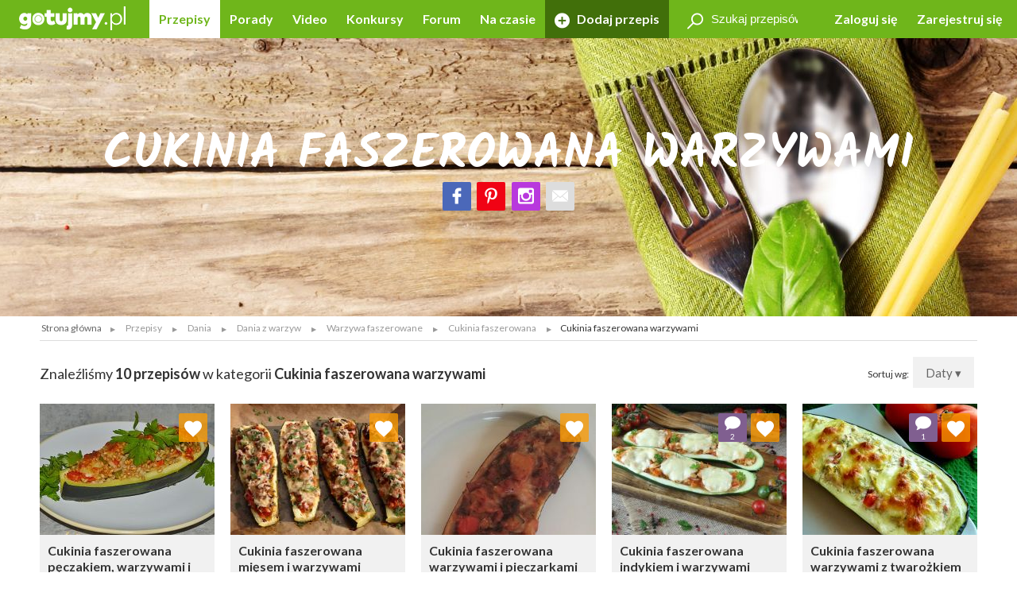

--- FILE ---
content_type: text/html; charset=UTF-8
request_url: https://gotujmy.pl/przepisy-cukinia-faszerowana-warzywami.html
body_size: 13653
content:

<!DOCTYPE html>
<html lang="pl">
<head>
<!-- clear edi-cmp cookies, remove after 2024-09-15 -->
<script>!function(o){var e,c,n;o.cookie.includes("euconsent-v2=accepted")&&(e="euconsent-v2",c="; expires=Thu, 01 Jan 1970 00:00:00 UTC; path=/;",n="; domain="+window.location.hostname,o.cookie=e+"="+c,o.cookie=e+"-cs="+n+c,o.cookie="customvendor-"+e+"="+n+c)}(document);</script>
<!-- InMobi Choice. Consent Manager Tag v3.0 (for TCF 2.2) -->
<script type="text/javascript" async=true>
(function() {
  var host = window.location.hostname;
  var element = document.createElement('script');
  var firstScript = document.getElementsByTagName('script')[0];
  var url = 'https://cmp.inmobi.com'
    .concat('/choice/', 'SZhDAJv8V3Jxp', '/', host, '/choice.js?tag_version=V3');
  var uspTries = 0;
  var uspTriesLimit = 3;
  element.async = true;
  element.type = 'text/javascript';
  element.src = url;

  firstScript.parentNode.insertBefore(element, firstScript);

  function makeStub() {
    var TCF_LOCATOR_NAME = '__tcfapiLocator';
    var queue = [];
    var win = window;
    var cmpFrame;

    function addFrame() {
      var doc = win.document;
      var otherCMP = !!(win.frames[TCF_LOCATOR_NAME]);

      if (!otherCMP) {
        if (doc.body) {
          var iframe = doc.createElement('iframe');

          iframe.style.cssText = 'display:none';
          iframe.name = TCF_LOCATOR_NAME;
          doc.body.appendChild(iframe);
        } else {
          setTimeout(addFrame, 5);
        }
      }
      return !otherCMP;
    }

    function tcfAPIHandler() {
      var gdprApplies;
      var args = arguments;

      if (!args.length) {
        return queue;
      } else if (args[0] === 'setGdprApplies') {
        if (
          args.length > 3 &&
          args[2] === 2 &&
          typeof args[3] === 'boolean'
        ) {
          gdprApplies = args[3];
          if (typeof args[2] === 'function') {
            args[2]('set', true);
          }
        }
      } else if (args[0] === 'ping') {
        var retr = {
          gdprApplies: gdprApplies,
          cmpLoaded: false,
          cmpStatus: 'stub'
        };

        if (typeof args[2] === 'function') {
          args[2](retr);
        }
      } else {
        if(args[0] === 'init' && typeof args[3] === 'object') {
          args[3] = Object.assign(args[3], { tag_version: 'V3' });
        }
        queue.push(args);
      }
    }

    function postMessageEventHandler(event) {
      var msgIsString = typeof event.data === 'string';
      var json = {};

      try {
        if (msgIsString) {
          json = JSON.parse(event.data);
        } else {
          json = event.data;
        }
      } catch (ignore) {}

      var payload = json.__tcfapiCall;

      if (payload) {
        window.__tcfapi(
          payload.command,
          payload.version,
          function(retValue, success) {
            var returnMsg = {
              __tcfapiReturn: {
                returnValue: retValue,
                success: success,
                callId: payload.callId
              }
            };
            if (msgIsString) {
              returnMsg = JSON.stringify(returnMsg);
            }
            if (event && event.source && event.source.postMessage) {
              event.source.postMessage(returnMsg, '*');
            }
          },
          payload.parameter
        );
      }
    }

    while (win) {
      try {
        if (win.frames[TCF_LOCATOR_NAME]) {
          cmpFrame = win;
          break;
        }
      } catch (ignore) {}

      if (win === window.top) {
        break;
      }
      win = win.parent;
    }
    if (!cmpFrame) {
      addFrame();
      win.__tcfapi = tcfAPIHandler;
      win.addEventListener('message', postMessageEventHandler, false);
    }
  };

  makeStub();

  var uspStubFunction = function() {
    var arg = arguments;
    if (typeof window.__uspapi !== uspStubFunction) {
      setTimeout(function() {
        if (typeof window.__uspapi !== 'undefined') {
          window.__uspapi.apply(window.__uspapi, arg);
        }
      }, 500);
    }
  };

  var checkIfUspIsReady = function() {
    uspTries++;
    if (window.__uspapi === uspStubFunction && uspTries < uspTriesLimit) {
      console.warn('USP is not accessible');
    } else {
      clearInterval(uspInterval);
    }
  };

  if (typeof window.__uspapi === 'undefined') {
    window.__uspapi = uspStubFunction;
    var uspInterval = setInterval(checkIfUspIsReady, 6000);
  }
})();
</script>
<!-- End InMobi Choice. Consent Manager Tag v3.0 (for TCF 2.2) -->
<link rel="dns-prefetch" href="https://cdn.12341234.pl"/>
<link rel="dns-prefetch" href="https://edipresse.adocean.pl"/>
<link rel="dns-prefetch" href="https://ghmpl.hit.gemius.pl"/>
<link rel="dns-prefetch" href="https://www.googletagservices.com"/>
<link rel="dns-prefetch" href="https://www.google-analytics.com"/>
<link rel="dns-prefetch" href="https://link.batuu.pl"/>
<link rel="dns-prefetch" href="https://edipresse.hit.gemius.pl"/>
<link rel="dns-prefetch" href="https://ads.12341234.pl"/>
<link rel="dns-prefetch" href="https://alt.adocean.pl"/>
<link rel="dns-prefetch" href="https://ls.hit.gemius.pl"/>
<link rel="dns-prefetch" href="https://partner.googleadservices.com"/>
<meta charset="utf-8"/>
<meta name="viewport" content="width=device-width, initial-scale=1, maximum-scale=1"/>
<title>Cukinia faszerowana warzywami</title>
<meta name="description" content="Marchewką, cebulą, bakłażanem a może papryką? Sprawdź czym nadziać cukinię, by wyszło pyszne danie! Sprawdź przepisy na cukinię faszerowaną warzywami!"/>
<meta name="keywords" content="Przepisy, kulinarne, dieta, sałatki"/>
<script type="text/javascript">

if (typeof document.referrer !== "undefined" && document.referrer.indexOf("facebook.com") != -1) {
    var contentType = '';
    var contentId = 0;

    var matches = null;
    if (matches = window.location.href.match(/.*,przepisy-.*-przepis,(\d+)\.html.*/)) {
        contentType = 'recipe';
    }
    else if (matches = window.location.href.match(/.*,przepisy-.*-ksiazka,(\d+)\.html.*/)) {
        contentType = 'recipeBook';
    }
    else if (matches = window.location.href.match(/.*,artykuly-.*-artykul,(\d+)\.html.*/)) {
        contentType = 'news';
    }
    else if (matches = window.location.href.match(/.*,video-player,(\d+)\.html.*/)) {
        contentType = 'video';
    }
    else if (matches = window.location.href.match(/.*,konkursy-konkurs,(\d+)\.html.*/)) {
        contentType = 'contest';
    }

    if (matches) {
        contentId = matches[1];
    }

    if (contentType != '' && contentId > 0) {
        var cookieDate = new Date();
        cookieDate.setTime(cookieDate.getTime() + (1*60*1000));
        var cookieName = 'content_fb';
        var cookieValue = contentType + ',' + contentId;
        var cookieExpires = "expires="+cookieDate.toUTCString();
        document.cookie = cookieName + "=" + cookieValue + ";" + cookieExpires + ";path=/";

        window.location.replace("/?utm_source=Facebook&utm_medium=Post&utm_campaign="+encodeURIComponent(window.location.href));
    }
}

</script>
<meta property="og:title" content="Cukinia faszerowana warzywami"/> <meta property="og:image" content="https://static.gotujmy.pl/ZDJECIE_KWADRAT_M/gotujmypl-227723.jpg"/>
<meta property="og:site_name" content="Portal Kulinarny Gotujmy.pl - Przepisy kulinarne, Książki kucharskie, Przepisy ze zdjęciami, Porady, Forum, Video"/>
<meta property="fb:admins" content="823188927"/>
<meta property="fb:app_id" content="998140293599715"/>
<link href="/opensearch.xml" rel="search" title="Gotujmy.pl" type="application/opensearchdescription+xml"/>
<link rel="canonical" href="https://gotujmy.pl/przepisy-cukinia-faszerowana-warzywami.html"/>
<meta property="og:url" content="https://gotujmy.pl/przepisy-cukinia-faszerowana-warzywami.html"/>
<meta name="msvalidate.01" content="561B516096C5E20AA6E752DD8C715B82"/>
<!-- TradeDoubler site verification 2866748 -->
<meta name="robots" content="index, follow"/>
<link rel="stylesheet" type="text/css" href="https://fonts.googleapis.com/css?family=Kalam:300,400,700%7CLato:400,700&amp;subset=latin-ext"/>
<link href="/html/generated/libs_7ffe0b8c8ad97093fa946b98405e9c6a.css?v=153" rel="stylesheet" type="text/css"/>
<link href="/html/generated/gotujmy_892b0ce29134c5d77857ef74c66e2df1.css?v=153" rel="stylesheet" type="text/css"/>
<link rel="apple-touch-icon" sizes="57x57" href="/html/gfx/favicons/orange2/apple-touch-icon-57x57.png"/>
<link rel="apple-touch-icon" sizes="60x60" href="/html/gfx/favicons/orange2/apple-touch-icon-60x60.png"/>
<link rel="apple-touch-icon" sizes="72x72" href="/html/gfx/favicons/orange2/apple-touch-icon-72x72.png"/>
<link rel="apple-touch-icon" sizes="76x76" href="/html/gfx/favicons/orange2/apple-touch-icon-76x76.png"/>
<link rel="apple-touch-icon" sizes="114x114" href="/html/gfx/favicons/orange2/apple-touch-icon-114x114.png"/>
<link rel="apple-touch-icon" sizes="120x120" href="/html/gfx/favicons/orange2/apple-touch-icon-120x120.png"/>
<link rel="apple-touch-icon" sizes="144x144" href="/html/gfx/favicons/orange2/apple-touch-icon-144x144.png"/>
<link rel="apple-touch-icon" sizes="152x152" href="/html/gfx/favicons/orange2/apple-touch-icon-152x152.png"/>
<link rel="apple-touch-icon" sizes="180x180" href="/html/gfx/favicons/orange2/apple-touch-icon-180x180.png"/>
<link rel="shortcut icon" href="/html/gfx/favicons/orange2/favicon.ico"/>
<link rel="icon" type="image/png" href="/html/gfx/favicons/orange2/favicon-16x16.png" sizes="16x16"/>
<link rel="icon" type="image/png" href="/html/gfx/favicons/orange2/favicon-32x32.png" sizes="32x32"/>
<link rel="icon" type="image/png" href="/html/gfx/favicons/orange2/favicon-96x96.png" sizes="96x96"/>
<meta name="msapplication-TileColor" content="#6fb61b"/>
<meta name="msapplication-config" content="/html/gfx/favicons/orange2/browserconfig.xml"/>
<!-- HTML5 shim and Respond.js for IE8 support of HTML5 elements and media queries -->
<!--[if lt IE 9]>
    <script src="https://oss.maxcdn.com/html5shiv/3.7.2/html5shiv.min.js"></script>
    <script src="https://oss.maxcdn.com/respond/1.4.2/respond.min.js"></script>
<![endif]-->
<script type="text/javascript">
    var BASE_URL = 'https://gotujmy.pl/';
    var BASE_DOMAIN = 'gotujmy.pl';
    var EDI_SERVICE_ID =  '1024';
</script>
<script>var dataLayer = [{"pageSubCategory":"(not set)","pageType":"Pozosta\u0142e","pageSubType":"(not set)","pageMainValue":"Cukinia faszerowana warzywami","pageCategory":"Cukinia faszerowana warzywami","pageId":18208,"site":"gotujmy.pl"}];</script>
<script type="text/javascript">

var pageDimensions = {
        container : {
            element : null,
            width : 0,
            height : 0,
            top : 0
        },
        contentBody : {
            element : null,
            width : 0,
            height : 0,
            top : 0
        },
        columnRight : {
            element : null,
            width : 0,
            height : 0,
            top : 0
        },
        columnLeft : {
            element : null,
            width : 0,
            height : 0,
            top : 0
        },
        navTop : {
            element : null,
            width : 0,
            height : 0,
            top : 0
        },
        videoRelated : {
            element : null,
            width : 0,
            height : 0,
            top : 0
        },

        init : function(codeId) {
            this.container.element = document.getElementById('ad_spec_content');
            this.contentBody.element = document.getElementById('content_body');
            this.columnRight.element = document.getElementById('column_right');
            this.columnLeft.element = document.getElementById('column_left');
            this.navTop.element = document.getElementById('navTop');
            this.videoRelated.element = document.getElementById('video_related');
        },

        update : function(codeId) {
            //console.group(codeId);
            if (!this.container.element) {
                this.init(codeId);
            }

            if (this.container.element) {
                this.container.width = this.container.element.clientWidth;
                this.container.height = this.container.element.clientHeight;
                this.container.top = this.container.element.offsetTop;
            }

            if (this.contentBody.element) {
                this.contentBody.width = this.contentBody.element.clientWidth;
                this.contentBody.height = this.contentBody.element.clientHeight;
                this.contentBody.top = this.contentBody.element.offsetTop;
            }

            if (this.columnRight.element) {
                this.columnRight.width = this.columnRight.element.clientWidth;
                this.columnRight.height = this.columnRight.element.clientHeight;
                this.columnRight.top = this.columnRight.element.offsetTop;
            }

            if (this.columnLeft.element) {
                this.columnLeft.width = this.columnLeft.element.clientWidth;
                this.columnLeft.height = this.columnLeft.element.clientHeight;
                this.columnLeft.top = this.columnLeft.element.offsetTop;
            }

            if (this.navTop.element) {
                this.navTop.width = this.navTop.element.clientWidth;
                this.navTop.height = this.navTop.element.clientHeight;
                this.navTop.top = this.navTop.element.offsetTop;
            }

            if (this.videoRelated.element) {
                this.videoRelated.width = this.videoRelated.element.clientWidth;
                this.videoRelated.height = this.videoRelated.element.clientHeight;
                this.videoRelated.top = this.videoRelated.element.offsetTop;
            }

            //console.log('pageDimensions: ', this);
            //console.groupEnd();
        },


        isColumnRightHigherThanContentBody : function(additionalHeight) {
            if (this.columnRight.element && this.contentBody.element) {
                if (typeof additionalHeight == 'undefined') {
                    additionalHeight = 0;
                }
                return ((this.columnRight.height + additionalHeight) > this.contentBody.height);
            }
            else {
                return false;
            }
        },

        isColumnRightAtBottom : function() {
            if (this.columnRight.element && this.contentBody.element) {
                return ((this.contentBody.element.offsetTop + (this.contentBody.element.clientHeight / 2)) < this.columnRight.element.offsetTop);
            }
            else {
                return false;
            }
        },

        isColumnLeftAtTop : function() {
            if (this.columnLeft.element && this.contentBody.element) {
                return ((this.columnLeft.element.offsetTop + (this.columnLeft.element.clientHeight / 2)) < this.contentBody.element.offsetTop);
            }
            else {
                return false;
            }
        }
};

function listonicReportClick(name, url)
{
    dataLayer.push({
        'event': 'LISTONIC',
        'KLIK': location.href
    });
}

if (top && top.location != self.location && (self.location.href.indexOf('/moderacja') < 0 && self.location.href.indexOf('/preview') < 0)) {
    top.location = self.location.href;
}


if (!ediVars) {
    var ediVars = {};
}
if (!ediVars.is_recipe) {
    ediVars.is_recipe = 0;
}
if (!ediVars.is_news) {
    ediVars.is_news = 0;
}
if (!ediVars.is_video) {
    ediVars.is_video = 0;
}
if (!ediVars.is_contest) {
    ediVars.is_contest = 0;
}
if (!ediVars.category_id) {
    ediVars.category_id = 0;
}


ediVars.category_id = 4099;
    ediVars.is_mobile = false;


    var containsVideo = false;
</script>
<script type="text/javascript">
    var gemius_extraparameters = gemius_extraparameters || new Array();
    
        gemius_extraparameters.push('category=Przepisy,Dania,Dania z warzyw,Warzywa faszerowane,Cukinia faszerowana,Cukinia faszerowana warzywami');
        gemius_extraparameters.push('player='+(containsVideo?1:0));
</script>
<script type="text/javascript">
    window.c2cVars=window.c2cVars||[];
    window.c2cVars.SiteCategoryId = 18208;
    window.c2cVars.SiteCategoryName = 'Cukinia faszerowana warzywami';
    window.c2cVars.SiteCategory = 'Strona główna/Przepisy/Dania/Dania z warzyw/Warzywa faszerowane/Cukinia faszerowana/Cukinia faszerowana warzywami';
    c2cVars.ContentId = 4099;
  c2cVars.ContentType = 'ContentCategory';
  c2cVars.PageType = 'Content';
  c2cVars.ContentName = 'Cukinia faszerowana warzywami';
</script>
<meta name="facebook-domain-verification" content="0osys19kksp3xt0ij7qmwgz54j4j4d"/>
<script>
var vd_placement = 'L8P1zIlHjSWyjSnoeog4PjJsvV..IIcQ8R2FcUn1gxf.M7';
var vd_placement_in = 'duv8eQMgjPTa2R7mGOa_lbK9nsK.eXsgVKZR__IzQmf.C7';
var vd_placement_bars = '9bRKGPBw80MUAcLasCJE5ovN3B7_dbA3leOskI_FjsP.c7';

var vd_placement_related = 'r.VAdcAAh53FEw2Xbd23U4w6Eg3_Ib6YPpxdaZI6lTD.o7';
var vd_placement_related_in = 'C3I2D6djgslkycCOweg9kslXcF2QTAO2n5_TMQpo10X.G7';
var vd_placement_related_bars = 'WzHnZ5d3dx9qGax_MkCAw3.YvVC.PocQybWSZg6vJPL.J7';

var vd_placement_embed = 'LzsGhomzkiND6oU1BbuOc_DWcAx3kwMgtlWTdGU01x7.b7';
var vd_placement_embed_in = 'cN_q01w0A8d_ZV15aYnGp44aj2ahRQ7Iab3k4gvHehr.17';
var vd_placement_embed_bars = 'Ukbs65d7LbFqaElX5ETR6s3TL4cRWk_DZkVnJJQZaOv.g7';
</script>
<script type="text/javascript">
<!--
/* (c)AdOcean 2003-2017, MASTER: EDIPRESSE.Gotujmy.Przepisy.Podkategoria */
var placements = {
    "ad_billboard": "adoceanedipressevmqtmogodt",
    "ad_box_01": "adoceanedipressesnhkqlqsyo",
    "ad_box_02": "adoceanedipressepooqdjkhdn",
    "ad_box_03": "adoceanedipressempfhhwdmyi",
    "ad_footer": "adoceanedipressezpmnktnqmd",
    "ad_belka": "adoceanedipressewaeeoqhfnc"
};
var master_id = '_RyWiMFAktnyxq.ludhNauFx7pF385tWbG5bZrUXRVH.N7';
var ediKeys = "";
-->
</script>
<script type="text/javascript">if (typeof ediKeys === "undefined") var ediKeys = "";ediKeys+="Przepisy,kulinarne,dieta,sałatki";</script> <!-- Cookie PV 2017-03-31 -->
<script>
!function(){function c(a,b,c){document.cookie=a+"="+b+"; expires="+new Date(+new Date+36e5*c).toUTCString()+"; path=/"}function d(a){return document.cookie.replace(new RegExp("(?:(?:^|.*;)\\s*"+a+"\\s*\\=\\s*([^;]*).*$)|^.*$"),"$1")}var b,a="edipageview";b=parseInt(d(a),10)||0,c(a,++b,1),ediVars=window.ediVars||{},ediVars[a]=b}();
</script>
<!-- editag 1.2.0 -->
<script>!function(d,e){d.editag={cmd:[],ready:!1,adblock:void 0,gdprCmd:[],onGdprReady:function(d){return d&&this.gdprCmd.push(d),!1}},d.wstaw_reklame=editag.display=function(d,e){editag.cmd.push({placementId:d,params:e})};var a=e.createElement("script");a.onerror=function(){editag.adblock=!0},a.charset="UTF-8",a.async=!0,a.src="//cdn.12341234.pl/editag/gotujmy/prod/editag.min.js",e.head.appendChild(a)}(window,document);</script>
<link rel="preload" href="https://tools.gotujmy.pl/files/js/ado.js" as="script"/>
<link rel="preload" href="https://www.googletagservices.com/tag/js/gpt.js" as="script"/>
<style type="text/css">
#content_body > article figure {
    display: flex;
    flex-direction: column;
    justify-content: flex-end;

    aspect-ratio: 3 / 2;
    background-color: #f1f1f1;
}
#content_body > article figure figcaption {
    color: #555;
}
</style>
</head>
<body lang="pl"><noscript><meta HTTP-EQUIV="refresh" content="0;url='https://gotujmy.pl/przepisy-cukinia-faszerowana-warzywami.html?PageSpeed=noscript'" /><style><!--table,div,span,font,p{display:none} --></style><div style="display:block">Please click <a href="https://gotujmy.pl/przepisy-cukinia-faszerowana-warzywami.html?PageSpeed=noscript">here</a> if you are not redirected within a few seconds.</div></noscript>
<!-- 18208 : 9483 : /0000006596 /0000008953 /0000006715 /0000006704 /0000007517 /0000010367 /0000010379 /0000009483 /0000018208 / -->
<!-- Google Tag Manager -->
<noscript><iframe src="//www.googletagmanager.com/ns.html?id=GTM-5B9NKK" height="0" width="0" style="display:none;visibility:hidden"></iframe></noscript>
<script>
window['gtag_enable_tcf_support'] = true;
(function(w,d,s,l,i){w[l]=w[l]||[];w[l].push({'gtm.start':
new Date().getTime(),event:'gtm.js'});var f=d.getElementsByTagName(s)[0],
j=d.createElement(s),dl=l!='dataLayer'?'&l='+l:'';j.async=true;j.src=
'//www.googletagmanager.com/gtm.js?id='+i+dl;f.parentNode.insertBefore(j,f);
})(window,document,'script','dataLayer','GTM-5B9NKK');</script>
<!-- End Google Tag Manager -->
<header id="top" class="print-hidden">
<div id="navTop" class="top cf sticky">
<nav class="cf">
<div class="nav-item nav-marked">
<label for="nav-trigger" class="nav-marked"><i class="icon-menu"></i></label>
</div>
<div class="logo" itemscope itemtype="https://schema.org/Organization">
<a href="https://gotujmy.pl/" title="Przepisy Kulinarne - Gotujmy.pl" itemprop="url"><img src="/html/gfx/logo_gotujmy_white.png" alt="Przepisy Kulinarne - Gotujmy.pl" height="30" itemprop="logo"/></a>
</div>
<ul class="nav nav-right">
<li class="nav-item sm-hidden"><a data-popup="#login" href="https://gotujmy.pl/logowanie.html" rel="nofollow">Zaloguj się</a></li>
<li class="nav-item sm-hidden"><a href="https://gotujmy.pl/rejestracja.html" rel="nofollow">Zarejestruj się</a></li>
<li class="nav-item hidden sm-visible"><a data-popup="#login" href="https://gotujmy.pl/logowanie.html" rel="nofollow"><i class="icon-user"></i></a></li>
</ul>
<section id="login" class="inner cf" style="display:none;">
<form action="https://gotujmy.pl/przepisy-cukinia-faszerowana-warzywami.html" method="post" name="login_form" id="header_login_form" class="row cf">
<input type="hidden" name="ph_user_login_box_start" value="submit"/>
<input type="hidden" name="__formFingerprint" value="4=5e1b2ef1235f939b1fac2ed72bd8c02bf1cf8b8a"/>
<input type="hidden" name="returnUrl" value="https://gotujmy.pl/przepisy-cukinia-faszerowana-warzywami.html"/>
<fieldset class="modal-content col-20 col-alone col-lg-30 col-md-40 col-sm-60">
<h2>Logowanie <a class="pull-right" href="#modal-close" rel="nofollow"><i class="icon-close"></i></a></h2>
<input type="text" name="email" value="" title="" placeholder="E-mail"/>
<input type="password" name="password" value="" title="" placeholder="Hasło"/>
<label class="pull-left">
<input type="checkbox" name="rememberMe" value="1"/> Zapamiętaj mnie
</label>
<a class="pull-right" href="https://gotujmy.pl/przypomnienie-hasla.html" rel="nofollow">Nie pamiętasz Hasła?</a>
<div class="footer-button">
<button class="button action-user-login" type="submit">Zaloguj się</button>
<br/><br/>
<a href="https://gotujmy.pl/rejestracja.html" rel="nofollow" title="Zarejestruj się"><strong>Nie masz jeszcze konta? Zarejestruj się</strong></a>
</div>
</fieldset>
</form>
</section>
<form action="https://gotujmy.pl/przepisy-cukinia-faszerowana-warzywami.html" method="get" id="search_recipes_form" class="topSearch sm-hidden">
<input type="hidden" name="order" value="date"/>
<input type="hidden" name="order_type" value="desc"/>
<input type="hidden" name="type" value="przepisy"/>
<label>
<i class="icon-magnifier"></i>
<input type="search" name="query" value="" placeholder="Szukaj przepisów" title="Szukaj przepisów"/>
</label>
</form>
<input id="nav-trigger" type="checkbox"/>
<ul class="nav nav-left">
<li class="nav-item przepisy active"><a href="https://gotujmy.pl/przepisy.html" title="Przepisy kulinarne. Przepisy na ciasta i sałatki. Przepisy świąteczne">Przepisy</a></li>
<li class="nav-item artykuly "><a href="https://gotujmy.pl/artykuly.html" title="Porady kulinarne. Kulinarne ABC. Poradnik gospodyni">Porady</a></li>
<li class="nav-item video "><a href="https://gotujmy.pl/video.html" title="Video przepisy. Przepisy kulinarne video. Porady video">Video</a></li>
<li class="nav-item konkursy "><a href="https://gotujmy.pl/konkursy.html" title="Najlepsze konkursy kulinarne. Konkursy z nagrodami - Gotujmy.pl">Konkursy</a></li>
<li class="nav-item forum "><a href="https://gotujmy.pl/forum/" title="Forum Kulinarne: porady, dieta, przepisy - Gotujmy.pl">Forum</a></li>
<li class="nav-item studio-kulinarne"><a href="https://newsy.gotujmy.pl/" title="Na czasie - Newsy Gotujmy.pl">Na czasie</a></li>
<li class="nav-trigger nav-item">
<span>Więcej ▾</span>
<ul></ul>
</li>
<li class="nav-item nav-marked "><a href="https://gotujmy.pl/panel-dodaj-przepis.html#form" rel="nofollow"><i class="icon-add"></i> Dodaj przepis</a></li>
</ul>
</nav>
</div>
<form action="https://gotujmy.pl/przepisy-cukinia-faszerowana-warzywami.html" method="get" class="hidden sm-visible" id="search_small_recipes_form">
<input type="hidden" name="order" value="date"/>
<input type="hidden" name="order_type" value="desc"/>
<input type="hidden" name="type" value="przepisy"/>
<fieldset class="search">
<div class="inner cf">
<div class="row cf">
<div class="col-60">
<div class="search-box">
<button class="button" type="submit"><i class="icon-magnifier"></i>Szukaj</button>
<div class="sizer">
<input type="search" name="query" value="" placeholder="Szukaj przepisów" title="Szukaj przepisów"/>
</div>
</div>
</div>
</div>
</div>
</fieldset>
</form>
<section data-pagespeed-no-defer style="background-image: url('https://static.gotujmy.pl/ZDJECIE_PANORAMA_M/sztucce-433729.jpg'); background-position:center center;" class="cover page-cover" id="top_bar_picture">
<div class="inner cf">
<h1>Cukinia faszerowana warzywami</h1>
<div class="cf">
<a href="https://www.facebook.com/Gotujmy.pl.portal.kulinarny" title="Facebook" class="badge icon-social-facebook" target="_blank" rel="nofollow"></a>
<a href="https://www.pinterest.com/gotujmypl/" title="Pinterest" class="badge icon-social-pinterest" target="_blank" rel="nofollow"></a>
<a href="https://www.instagram.com/gotujmy.pl/" title="Instagram" class="badge icon-social-instagram" target="_blank" rel="nofollow"></a> <a href="#" title="Poleć znajomemu" class="badge icon-email" data-popup="#recommend_form"></a>
</div>
</div>
</section>
<aside class="social-icons">
<a href="https://www.facebook.com/Gotujmy.pl.portal.kulinarny" title="Facebook" class="badge icon-social-facebook" target="_blank" rel="nofollow"></a>
<a href="https://www.pinterest.com/gotujmypl/" title="Pinterest" class="badge icon-social-pinterest" target="_blank" rel="nofollow"></a>
<a href="https://www.instagram.com/gotujmy.pl/" title="Instagram" class="badge icon-social-instagram" target="_blank" rel="nofollow"></a> </aside>
</header>
<!-- Na skróty -->
<!-- Ścieżka -->
<div id="path" class="path white-background inner sm-hidden cf">
<div class="list list-horizontal">
<ul itemscope itemtype="https://schema.org/BreadcrumbList">
<li><a href="https://gotujmy.pl/" title="Strona główna">Strona główna</a></li>
<li itemprop="itemListElement" itemscope itemtype="https://schema.org/ListItem">
<a itemprop="item" href="https://gotujmy.pl/przepisy.html" title="Przepisy">
<span itemprop="name">Przepisy</span>
<meta itemprop="position" content="1"/>
</a>
</li>
<li itemprop="itemListElement" itemscope itemtype="https://schema.org/ListItem">
<a itemprop="item" href="https://gotujmy.pl/przepisy-dania.html" title="Dania">
<span itemprop="name">Dania</span>
<meta itemprop="position" content="2"/>
</a>
</li>
<li itemprop="itemListElement" itemscope itemtype="https://schema.org/ListItem">
<a itemprop="item" href="https://gotujmy.pl/przepisy-dania-warzywne.html" title="Dania z warzyw">
<span itemprop="name">Dania z warzyw</span>
<meta itemprop="position" content="3"/>
</a>
</li>
<li itemprop="itemListElement" itemscope itemtype="https://schema.org/ListItem">
<a itemprop="item" href="https://gotujmy.pl/przepisy-faszerowane-warzywa.html" title="Warzywa faszerowane">
<span itemprop="name">Warzywa faszerowane</span>
<meta itemprop="position" content="4"/>
</a>
</li>
<li itemprop="itemListElement" itemscope itemtype="https://schema.org/ListItem">
<a itemprop="item" href="https://gotujmy.pl/przepisy-cukinia-faszerowana.html" title="Cukinia faszerowana">
<span itemprop="name">Cukinia faszerowana</span>
<meta itemprop="position" content="5"/>
</a>
</li>
<li><span>Cukinia faszerowana warzywami</span></li>
</ul>
</div>
</div>
<!-- .path.inner -->
<div id="ad_spec_content">
<div id="main" class="przepisy-cukinia-faszerowana-warzywami ">
<div class="inner separated center no-padding ad_billboard print-hidden">
<div id="ad_billboard"></div><script>wstaw_reklame('ad_billboard')</script>
</div>
<div id="main_content" class="white-background">
<div class="inner cf">
<div class="pull-right">
Sortuj wg:
<div class="button tooltip-trigger dropdown">
Daty
▾
<div class="tooltip tooltip-right">
<ul>
<li class="">
<a href="https://gotujmy.pl/przepisy-cukinia-faszerowana-warzywami.html?order=date&order_type=asc" rel="nofollow">Daty - A-Z</a>
</li>
<li class="active">
<a href="https://gotujmy.pl/przepisy-cukinia-faszerowana-warzywami.html?order=date&order_type=desc" rel="nofollow">Daty - Z-A</a>
</li>
<li class="">
<a href="https://gotujmy.pl/przepisy-cukinia-faszerowana-warzywami.html?order=popular&order_type=asc" rel="nofollow">Popularności - A-Z</a>
</li>
<li class="">
<a href="https://gotujmy.pl/przepisy-cukinia-faszerowana-warzywami.html?order=popular&order_type=desc" rel="nofollow">Popularności - Z-A</a>
</li>
<li class="">
<a href="https://gotujmy.pl/przepisy-cukinia-faszerowana-warzywami.html?order=name&order_type=asc" rel="nofollow">Alfabetu - A-Z</a>
</li>
<li class="">
<a href="https://gotujmy.pl/przepisy-cukinia-faszerowana-warzywami.html?order=name&order_type=desc" rel="nofollow">Alfabetu - Z-A</a>
</li>
</ul>
</div>
</div>
</div>
<header class="secondary cf">
<h2>Znaleźliśmy <strong>10 przepisów</strong> w kategorii <strong>Cukinia faszerowana warzywami</strong></h2>
</header>
<div class="row js-grid cf">
<div class="grid-sizer col-12 col-lg-15 col-md-20 col-sm-30"></div>
<div class="object-280215 col-12 col-lg-15 col-md-20 col-sm-30" data-category="">
<div class="hidden print-hidden" itemscope itemtype="https://schema.org/Recipe">
<meta itemprop="name" content="Cukinia faszerowana pęczakiem, warzywami i serem"/>
<meta itemprop="image" content="https://static.gotujmy.pl/ZDJECIE_PRZEPISU_ETAP/cukinia-faszerowana-peczakiem-warzywami-i-serem-540671.jpg"/>
<meta itemprop="description" content="Przepyszna cukinia faszerowana kaszą pęczak, fasolką szparagową, pomidorem i serem mozzarella. Polecam."/>
<meta itemprop="datePublished" content="2019-07-20 19:32"/>
<meta itemprop="url" content="https://gotujmy.pl/cukinia-faszerowana-peczakiem-warzywami-i-serem,przepisy-szybki-obiad-przepis,280215.html"/>
<meta itemprop="totalTime" content="PT1H"/>
<meta itemprop="author" content="gosiapiotrek23"/>
<div itemprop="aggregateRating" itemscope itemtype="https://schema.org/AggregateRating">
<meta itemprop="ratingValue" content="5.00"/>
<meta itemprop="reviewCount" content="1"/>
</div>
</div>
<div class="tile tile-flip ">
<a class="tile-inner" href="https://gotujmy.pl/cukinia-faszerowana-peczakiem-warzywami-i-serem,przepisy-szybki-obiad-przepis,280215.html">
<img src="https://static.gotujmy.pl/ZDJECIE_KAFELEK_S/cukinia-faszerowana-peczakiem-warzywami-i-serem-540671.jpg" alt="Cukinia faszerowana pęczakiem, warzywami i serem" title="Cukinia faszerowana pęczakiem, warzywami i serem"/>
<div class="tile-content">
<h3>Cukinia faszerowana pęczakiem, warzywami i serem</h3>
<time datetime="2019-07-20 19:32">20 lip 2019 19:32</time>
<div>
<span class="rate" title="5.00/5"><span style="width:100%;"></span></span>
</div>
</div>
</a>
<a href="https://gotujmy.pl/ludzie-profil-przepisy,gosiapiotrek23.html" title="gosiapiotrek23">
<footer>
<span class="badge badge-small">
<img src="https://static.gotujmy.pl/ZDJECIE_KWADRAT_SX/avatar-uzytkownika-gosiapiotrek23-445051.jpg" alt="gosiapiotrek23"/>
</span>
gosiapiotrek23
</footer>
</a>
<a class="badge actionShowFavoritesList" href="#tile-flip" data-id="280215" data-type="5" title="Ulubione"><i class="icon-heart"></i></a>
<div class="tile-inner bg-orange tile-back">
<div class="tile-content">
<h3>Dodaj do ulubionych <a href="#tile-flip"><i class="icon-close"></i></a></h3>
<hr/>
<h4>Wybierz listę:</h4>
<form action="https://gotujmy.pl/przepisy-cukinia-faszerowana-warzywami.html" method="post" class="formFavoritesListAdd">
<input type="hidden" name="id" value="280215">
<input type="hidden" name="type" value="5">
<ul>
</ul>
<footer>
<a class="button actionSaveFavoritesList" href="#tile-flip">Zapisz</a>
</footer>
</form>
</div>
</div>
</div>
</div>
<div class="object-268271 col-12 col-lg-15 col-md-20 col-sm-30" data-category="">
<div class="hidden print-hidden" itemscope itemtype="https://schema.org/Recipe">
<meta itemprop="name" content="Cukinia faszerowana mięsem i warzywami"/>
<meta itemprop="image" content="https://static.gotujmy.pl/ZDJECIE_PRZEPISU_ETAP/cukinia-faszerowana-miesem-i-warzywami-479585.jpg"/>
<meta itemprop="description" content="Cukinia to idealne danie bo zawsze smakuje i można zużyć składniki jakie mamy pod ręką. Tym razem mięsko w towarzystwie warzyw. "/>
<meta itemprop="datePublished" content="2017-09-27 21:42"/>
<meta itemprop="url" content="https://gotujmy.pl/cukinia-faszerowana-miesem-i-warzywami,przepisy-dania-przepis,268271.html"/>
<meta itemprop="totalTime" content="PT2H"/>
<meta itemprop="author" content="migotka28"/>
</div>
<div class="tile tile-flip ">
<a class="tile-inner" href="https://gotujmy.pl/cukinia-faszerowana-miesem-i-warzywami,przepisy-dania-przepis,268271.html">
<img src="https://static.gotujmy.pl/ZDJECIE_KAFELEK_S/cukinia-faszerowana-miesem-i-warzywami-479585.jpg" alt="Cukinia faszerowana mięsem i warzywami" title="Cukinia faszerowana mięsem i warzywami"/>
<div class="tile-content">
<h3>Cukinia faszerowana mięsem i warzywami</h3>
<time datetime="2017-09-27 21:42">27 wrz 2017 21:42</time>
<div>
<span class="rate" title="0.00/5"><span style="width:0%;"></span></span>
</div>
</div>
</a>
<a href="https://gotujmy.pl/ludzie-profil-przepisy,migotka28.html" title="migotka28">
<footer>
<span class="badge badge-small">
<img src="https://static.gotujmy.pl/ZDJECIE_KWADRAT_SX/avatar-uzytkownika-migotka28-236626.jpg" alt="migotka28"/>
</span>
migotka28
</footer>
</a>
<a class="badge actionShowFavoritesList" href="#tile-flip" data-id="268271" data-type="5" title="Ulubione"><i class="icon-heart"></i></a>
<div class="tile-inner bg-orange tile-back">
<div class="tile-content">
<h3>Dodaj do ulubionych <a href="#tile-flip"><i class="icon-close"></i></a></h3>
<hr/>
<h4>Wybierz listę:</h4>
<form action="https://gotujmy.pl/przepisy-cukinia-faszerowana-warzywami.html" method="post" class="formFavoritesListAdd">
<input type="hidden" name="id" value="268271">
<input type="hidden" name="type" value="5">
<ul>
</ul>
<footer>
<a class="button actionSaveFavoritesList" href="#tile-flip">Zapisz</a>
</footer>
</form>
</div>
</div>
</div>
</div>
<div class="object-264175 col-12 col-lg-15 col-md-20 col-sm-30" data-category="">
<div class="hidden print-hidden" itemscope itemtype="https://schema.org/Recipe">
<meta itemprop="name" content="Cukinia faszerowana warzywami i pieczarkami "/>
<meta itemprop="image" content="https://static.gotujmy.pl/ZDJECIE_PRZEPISU_ETAP/cukinia-faszerowana-warzywami-i-pieczarkami-464206.jpg"/>
<meta itemprop="description" content="Cukinię najczęściej faszeruję mięsem. Tym razem naszła mnie jednak ochota na danie jarskie. Tak powstały łódeczki z cukinii z farszem warzywno-pieczarkowym."/>
<meta itemprop="datePublished" content="2017-05-10 17:48"/>
<meta itemprop="url" content="https://gotujmy.pl/cukinia-faszerowana-warzywami-i-pieczarkami,przepisy-dania-przepis,264175.html"/>
<meta itemprop="totalTime" content="PT1H"/>
<meta itemprop="author" content="Ag.Zetka"/>
<div itemprop="aggregateRating" itemscope itemtype="https://schema.org/AggregateRating">
<meta itemprop="ratingValue" content="5.00"/>
<meta itemprop="reviewCount" content="1"/>
</div>
</div>
<div class="tile tile-flip ">
<a class="tile-inner" href="https://gotujmy.pl/cukinia-faszerowana-warzywami-i-pieczarkami,przepisy-dania-przepis,264175.html">
<img src="https://static.gotujmy.pl/ZDJECIE_KAFELEK_S/cukinia-faszerowana-warzywami-i-pieczarkami-464206.jpg" alt="Cukinia faszerowana warzywami i pieczarkami " title="Cukinia faszerowana warzywami i pieczarkami "/>
<div class="tile-content">
<h3>Cukinia faszerowana warzywami i pieczarkami </h3>
<time datetime="2017-05-10 17:48">10 maj 2017 17:48</time>
<div>
<span class="rate" title="5.00/5"><span style="width:100%;"></span></span>
</div>
</div>
</a>
<a href="https://gotujmy.pl/ludzie-profil-przepisy,agzetka.html" title="Ag.Zetka">
<footer>
<span class="badge badge-small">
<img src="https://static.gotujmy.pl/ZDJECIE_KWADRAT_SX/avatar-uzytkownika-agzetka-538358.jpg" alt="Ag.Zetka"/>
</span>
Ag.Zetka
</footer>
</a>
<a class="badge actionShowFavoritesList" href="#tile-flip" data-id="264175" data-type="5" title="Ulubione"><i class="icon-heart"></i></a>
<div class="tile-inner bg-orange tile-back">
<div class="tile-content">
<h3>Dodaj do ulubionych <a href="#tile-flip"><i class="icon-close"></i></a></h3>
<hr/>
<h4>Wybierz listę:</h4>
<form action="https://gotujmy.pl/przepisy-cukinia-faszerowana-warzywami.html" method="post" class="formFavoritesListAdd">
<input type="hidden" name="id" value="264175">
<input type="hidden" name="type" value="5">
<ul>
</ul>
<footer>
<a class="button actionSaveFavoritesList" href="#tile-flip">Zapisz</a>
</footer>
</form>
</div>
</div>
</div>
</div>
<div class="object-256014 col-12 col-lg-15 col-md-20 col-sm-30" data-category="">
<div class="hidden print-hidden" itemscope itemtype="https://schema.org/Recipe">
<meta itemprop="name" content="Cukinia faszerowana indykiem i warzywami "/>
<meta itemprop="image" content="https://static.gotujmy.pl/ZDJECIE_PRZEPISU_ETAP/cukinia-faszerowana-indykiem-i-warzywami-432172.jpg"/>
<meta itemprop="description" content="W tym roku mam dużo cukinii, przyrządzam ją na różne sposoby. Najbardziej lubię taką nafaszerowaną mięsem z indyka i warzywami."/>
<meta itemprop="datePublished" content="2016-10-09 16:52"/>
<meta itemprop="url" content="https://gotujmy.pl/cukinia-faszerowana-indykiem-i-warzywami,przepisy-cukinia-faszerowana-warzywami-przepis,256014.html"/>
<meta itemprop="totalTime" content="PT2H"/>
<meta itemprop="author" content="bogusia82"/>
<div itemprop="aggregateRating" itemscope itemtype="https://schema.org/AggregateRating">
<meta itemprop="ratingValue" content="5.00"/>
<meta itemprop="reviewCount" content="2"/>
</div>
</div>
<div class="tile tile-flip ">
<a class="tile-inner" href="https://gotujmy.pl/cukinia-faszerowana-indykiem-i-warzywami,przepisy-cukinia-faszerowana-warzywami-przepis,256014.html">
<img src="https://static.gotujmy.pl/ZDJECIE_KAFELEK_S/cukinia-faszerowana-indykiem-i-warzywami-432172.jpg" alt="Cukinia faszerowana indykiem i warzywami " title="Cukinia faszerowana indykiem i warzywami "/>
<div class="tile-content">
<h3>Cukinia faszerowana indykiem i warzywami </h3>
<time datetime="2016-10-09 16:52">09 paź 2016 16:52</time>
<div>
<span class="rate" title="5.00/5"><span style="width:100%;"></span></span>
</div>
</div>
</a>
<a href="https://gotujmy.pl/ludzie-profil-przepisy,bogusia82.html" title="bogusia82">
<footer>
<span class="badge badge-small">
<img src="https://static.gotujmy.pl/ZDJECIE_KWADRAT_SX/avatar-uzytkownika-bogusia82-382645.jpg" alt="bogusia82"/>
</span>
bogusia82
</footer>
</a>
<a class="badge badge-comments" href="https://gotujmy.pl/cukinia-faszerowana-indykiem-i-warzywami,przepisy-cukinia-faszerowana-warzywami-przepis,256014.html#comments" title="Komentarze"><em><strong><i class="icon-comments"></i></strong>2</em></a>
<a class="badge actionShowFavoritesList" href="#tile-flip" data-id="256014" data-type="5" title="Ulubione"><i class="icon-heart"></i></a>
<div class="tile-inner bg-orange tile-back">
<div class="tile-content">
<h3>Dodaj do ulubionych <a href="#tile-flip"><i class="icon-close"></i></a></h3>
<hr/>
<h4>Wybierz listę:</h4>
<form action="https://gotujmy.pl/przepisy-cukinia-faszerowana-warzywami.html" method="post" class="formFavoritesListAdd">
<input type="hidden" name="id" value="256014">
<input type="hidden" name="type" value="5">
<ul>
</ul>
<footer>
<a class="button actionSaveFavoritesList" href="#tile-flip">Zapisz</a>
</footer>
</form>
</div>
</div>
</div>
</div>
<div class="object-243889 col-12 col-lg-15 col-md-20 col-sm-30" data-category="">
<div class="hidden print-hidden" itemscope itemtype="https://schema.org/Recipe">
<meta itemprop="name" content="Cukinia faszerowana warzywami z twarożkiem"/>
<meta itemprop="image" content="https://static.gotujmy.pl/ZDJECIE_PRZEPISU_ETAP/cukinia-faszerowana-warzywami-z-twarozkiem-378342.jpg"/>
<meta itemprop="description" content="Pyszne danie w wersji fit. Szybkie w przygotowaniu. W sam raz dla osób, które chcą zgubić nieco kilogramów."/>
<meta itemprop="datePublished" content="2015-10-09 12:28"/>
<meta itemprop="url" content="https://gotujmy.pl/cukinia-faszerowana-warzywami-z-twarozkiem,przepisy-cukinia-przepis,243889.html"/>
<meta itemprop="totalTime" content="PT2H"/>
<meta itemprop="author" content="Pobitegarybarbary"/>
<div itemprop="aggregateRating" itemscope itemtype="https://schema.org/AggregateRating">
<meta itemprop="ratingValue" content="4.00"/>
<meta itemprop="reviewCount" content="9"/>
</div>
</div>
<div class="tile tile-flip ">
<a class="tile-inner" href="https://gotujmy.pl/cukinia-faszerowana-warzywami-z-twarozkiem,przepisy-cukinia-przepis,243889.html">
<img src="https://static.gotujmy.pl/ZDJECIE_KAFELEK_S/cukinia-faszerowana-warzywami-z-twarozkiem-378342.jpg" alt="Cukinia faszerowana warzywami z twarożkiem" title="Cukinia faszerowana warzywami z twarożkiem"/>
<div class="tile-content">
<h3>Cukinia faszerowana warzywami z twarożkiem</h3>
<time datetime="2015-10-09 12:28">09 paź 2015 12:28</time>
<div>
<span class="rate" title="4.00/5"><span style="width:80%;"></span></span>
</div>
</div>
</a>
<a href="https://gotujmy.pl/ludzie-profil-przepisy,pobitegarybarbary.html" title="Pobitegarybarbary">
<footer>
<span class="badge badge-small">
<img src="https://static.gotujmy.pl/ZDJECIE_KWADRAT_SX/avatar-uzytkownika-pobitegarybarbary-379043.jpg" alt="Pobitegarybarbary"/>
</span>
Pobitegarybarbary
</footer>
</a>
<a class="badge badge-comments" href="https://gotujmy.pl/cukinia-faszerowana-warzywami-z-twarozkiem,przepisy-cukinia-przepis,243889.html#comments" title="Komentarze"><em><strong><i class="icon-comments"></i></strong>1</em></a>
<a class="badge actionShowFavoritesList" href="#tile-flip" data-id="243889" data-type="5" title="Ulubione"><i class="icon-heart"></i></a>
<div class="tile-inner bg-orange tile-back">
<div class="tile-content">
<h3>Dodaj do ulubionych <a href="#tile-flip"><i class="icon-close"></i></a></h3>
<hr/>
<h4>Wybierz listę:</h4>
<form action="https://gotujmy.pl/przepisy-cukinia-faszerowana-warzywami.html" method="post" class="formFavoritesListAdd">
<input type="hidden" name="id" value="243889">
<input type="hidden" name="type" value="5">
<ul>
</ul>
<footer>
<a class="button actionSaveFavoritesList" href="#tile-flip">Zapisz</a>
</footer>
</form>
</div>
</div>
</div>
</div>
<div class="object-240880 col-12 col-lg-15 col-md-20 col-sm-30" data-category="">
<div class="hidden print-hidden" itemscope itemtype="https://schema.org/Recipe">
<meta itemprop="name" content="Cukinia faszerowana mięsem, kaszą i warzywami"/>
<meta itemprop="image" content="https://static.gotujmy.pl/ZDJECIE_PRZEPISU_ETAP/cukinia-faszerowana-miesem-kasza-i-warzywami-364962.jpg"/>
<meta itemprop="description" content="Cukinia faszerowana mięsem, kaszą perłową i warzywami to bardzo smaczne danie obiadowe lub przekąska."/>
<meta itemprop="datePublished" content="2015-07-22 23:28"/>
<meta itemprop="url" content="https://gotujmy.pl/cukinia-faszerowana-miesem-kasza-i-warzywami,przepisy-papryka-przepis,240880.html"/>
<meta itemprop="totalTime" content="PT1H"/>
<meta itemprop="author" content="Reniz"/>
<div itemprop="aggregateRating" itemscope itemtype="https://schema.org/AggregateRating">
<meta itemprop="ratingValue" content="5.00"/>
<meta itemprop="reviewCount" content="8"/>
</div>
</div>
<div class="tile tile-flip ">
<a class="tile-inner" href="https://gotujmy.pl/cukinia-faszerowana-miesem-kasza-i-warzywami,przepisy-papryka-przepis,240880.html">
<img src="https://static.gotujmy.pl/ZDJECIE_KAFELEK_S/cukinia-faszerowana-miesem-kasza-i-warzywami-364962.jpg" alt="Cukinia faszerowana mięsem, kaszą i warzywami" title="Cukinia faszerowana mięsem, kaszą i warzywami"/>
<div class="tile-content">
<h3>Cukinia faszerowana mięsem, kaszą i warzywami</h3>
<time datetime="2015-07-22 23:28">22 lip 2015 23:28</time>
<div>
<span class="rate" title="5.00/5"><span style="width:100%;"></span></span>
</div>
</div>
</a>
<a href="https://gotujmy.pl/ludzie-profil-przepisy,reniz.html" title="Reniz">
<footer>
<span class="badge badge-small">
<img src="https://static.gotujmy.pl/ZDJECIE_KWADRAT_SX/avatar-damski-1001.jpg" alt="Reniz"/>
</span>
Reniz
</footer>
</a>
<a class="badge actionShowFavoritesList" href="#tile-flip" data-id="240880" data-type="5" title="Ulubione"><i class="icon-heart"></i></a>
<div class="tile-inner bg-orange tile-back">
<div class="tile-content">
<h3>Dodaj do ulubionych <a href="#tile-flip"><i class="icon-close"></i></a></h3>
<hr/>
<h4>Wybierz listę:</h4>
<form action="https://gotujmy.pl/przepisy-cukinia-faszerowana-warzywami.html" method="post" class="formFavoritesListAdd">
<input type="hidden" name="id" value="240880">
<input type="hidden" name="type" value="5">
<ul>
</ul>
<footer>
<a class="button actionSaveFavoritesList" href="#tile-flip">Zapisz</a>
</footer>
</form>
</div>
</div>
</div>
</div>
<div class="object-239999 col-12 col-lg-15 col-md-20 col-sm-30" data-category="">
<div class="hidden print-hidden" itemscope itemtype="https://schema.org/Recipe">
<meta itemprop="name" content="Cukinia faszerowana ryżem z warzywami i kurczakiem"/>
<meta itemprop="image" content="https://static.gotujmy.pl/ZDJECIE_PRZEPISU_ETAP/cukinia-faszerowana-ryzem-z-warzywami-i-kurczakiem-361144.jpg"/>
<meta itemprop="description" content="Cukinia faszerowana białym ryżem z suszonymi pomidorami, papryką, soczewicą i kurczakiem jest pyszną wariacją smaków. "/>
<meta itemprop="datePublished" content="2015-07-05 21:44"/>
<meta itemprop="url" content="https://gotujmy.pl/cukinia-faszerowana-ryzem-z-warzywami-i-kurczakiem,przepisy-cukinia-przepis,239999.html"/>
<meta itemprop="totalTime" content="PT1H"/>
<meta itemprop="author" content="Konczi"/>
<div itemprop="aggregateRating" itemscope itemtype="https://schema.org/AggregateRating">
<meta itemprop="ratingValue" content="5.00"/>
<meta itemprop="reviewCount" content="10"/>
</div>
</div>
<div class="tile tile-flip ">
<a class="tile-inner" href="https://gotujmy.pl/cukinia-faszerowana-ryzem-z-warzywami-i-kurczakiem,przepisy-cukinia-przepis,239999.html">
<img src="https://static.gotujmy.pl/ZDJECIE_KAFELEK_S/cukinia-faszerowana-ryzem-z-warzywami-i-kurczakiem-361144.jpg" alt="Cukinia faszerowana ryżem z warzywami i kurczakiem" title="Cukinia faszerowana ryżem z warzywami i kurczakiem"/>
<div class="tile-content">
<h3>Cukinia faszerowana ryżem z warzywami i kurczakiem</h3>
<time datetime="2015-07-05 21:44">05 lip 2015 21:44</time>
<div>
<span class="rate" title="5.00/5"><span style="width:100%;"></span></span>
</div>
</div>
</a>
<a href="https://gotujmy.pl/ludzie-profil-przepisy,konczi.html" title="Konczi">
<footer>
<span class="badge badge-small">
<img src="https://static.gotujmy.pl/ZDJECIE_KWADRAT_SX/avatar-uzytkownika-konczi-453627.jpg" alt="Konczi"/>
</span>
Konczi
</footer>
</a>
<a class="badge actionShowFavoritesList" href="#tile-flip" data-id="239999" data-type="5" title="Ulubione"><i class="icon-heart"></i></a>
<div class="tile-inner bg-orange tile-back">
<div class="tile-content">
<h3>Dodaj do ulubionych <a href="#tile-flip"><i class="icon-close"></i></a></h3>
<hr/>
<h4>Wybierz listę:</h4>
<form action="https://gotujmy.pl/przepisy-cukinia-faszerowana-warzywami.html" method="post" class="formFavoritesListAdd">
<input type="hidden" name="id" value="239999">
<input type="hidden" name="type" value="5">
<ul>
</ul>
<footer>
<a class="button actionSaveFavoritesList" href="#tile-flip">Zapisz</a>
</footer>
</form>
</div>
</div>
</div>
</div>
<div class="object-219960 col-12 col-lg-15 col-md-20 col-sm-30" data-category="">
<div class="hidden print-hidden" itemscope itemtype="https://schema.org/Recipe">
<meta itemprop="name" content="Cukinia faszerowana kaszą jaglaną i warzywami"/>
<meta itemprop="image" content="https://static.gotujmy.pl/ZDJECIE_PRZEPISU_ETAP/cukinia-faszerowana-kasza-jaglana-i-warzywami-293358.jpg"/>
<meta itemprop="description" content="Smaczne i sycące danie bez dodatku mięsa. Cukinia faszerowana kaszą jaglaną oraz warzywami, zapieczona z plasterkami sera."/>
<meta itemprop="datePublished" content="2014-08-15 15:46"/>
<meta itemprop="url" content="https://gotujmy.pl/cukinia-faszerowana-kasza-jaglana-i-warzywami,przepisy-cukinia-przepis,219960.html"/>
<meta itemprop="totalTime" content="PT1H"/>
<meta itemprop="author" content="Triss"/>
<div itemprop="aggregateRating" itemscope itemtype="https://schema.org/AggregateRating">
<meta itemprop="ratingValue" content="5.00"/>
<meta itemprop="reviewCount" content="3"/>
</div>
</div>
<div class="tile tile-flip ">
<a class="tile-inner" href="https://gotujmy.pl/cukinia-faszerowana-kasza-jaglana-i-warzywami,przepisy-cukinia-przepis,219960.html">
<img src="https://static.gotujmy.pl/ZDJECIE_KAFELEK_S/cukinia-faszerowana-kasza-jaglana-i-warzywami-293358.jpg" alt="Cukinia faszerowana kaszą jaglaną i warzywami" title="Cukinia faszerowana kaszą jaglaną i warzywami"/>
<div class="tile-content">
<h3>Cukinia faszerowana kaszą jaglaną i warzywami</h3>
<time datetime="2014-08-15 15:46">15 sie 2014 15:46</time>
<div>
<span class="rate" title="5.00/5"><span style="width:100%;"></span></span>
</div>
</div>
</a>
<a href="https://gotujmy.pl/ludzie-profil-przepisy,triss.html" title="Triss">
<footer>
<span class="badge badge-small">
<img src="https://static.gotujmy.pl/ZDJECIE_KWADRAT_SX/triss-5363.jpg" alt="Triss"/>
</span>
Triss
</footer>
</a>
<a class="badge actionShowFavoritesList" href="#tile-flip" data-id="219960" data-type="5" title="Ulubione"><i class="icon-heart"></i></a>
<div class="tile-inner bg-orange tile-back">
<div class="tile-content">
<h3>Dodaj do ulubionych <a href="#tile-flip"><i class="icon-close"></i></a></h3>
<hr/>
<h4>Wybierz listę:</h4>
<form action="https://gotujmy.pl/przepisy-cukinia-faszerowana-warzywami.html" method="post" class="formFavoritesListAdd">
<input type="hidden" name="id" value="219960">
<input type="hidden" name="type" value="5">
<ul>
</ul>
<footer>
<a class="button actionSaveFavoritesList" href="#tile-flip">Zapisz</a>
</footer>
</form>
</div>
</div>
</div>
</div>
<div class="col-24 col-lg-30 col-md-40 col-sm-60">
<div class="tile tile-double tile-solid">
<div class="tile-inner tile-center center placement">
<div id="ad_middle_box_1">
<script type="text/javascript">wstaw_reklame('ad_middle_box_1', 0);</script>
</div>
</div>
</div>
</div>
<div class="object-157724 col-12 col-lg-15 col-md-20 col-sm-30" data-category="">
<div class="hidden print-hidden" itemscope itemtype="https://schema.org/Recipe">
<meta itemprop="name" content="Cukinia faszerowana warzywami i mięsem"/>
<meta itemprop="image" content="https://static.gotujmy.pl/ZDJECIE_PRZEPISU_ETAP/cukinia-faszerowana-warzywami-i-miesem-122498.jpg"/>
<meta itemprop="description" content="Smakowita cukinia z warzywami, mięsem i ryżem."/>
<meta itemprop="datePublished" content="2012-08-01 16:41"/>
<meta itemprop="url" content="https://gotujmy.pl/cukinia-faszerowana-warzywami-i-miesem,przepisy-cukinia-przepis,157724.html"/>
<meta itemprop="totalTime" content="PT1H"/>
<meta itemprop="author" content="Triss"/>
<div itemprop="aggregateRating" itemscope itemtype="https://schema.org/AggregateRating">
<meta itemprop="ratingValue" content="4.00"/>
<meta itemprop="reviewCount" content="3"/>
</div>
</div>
<div class="tile tile-flip ">
<a class="tile-inner" href="https://gotujmy.pl/cukinia-faszerowana-warzywami-i-miesem,przepisy-cukinia-przepis,157724.html">
<img src="https://static.gotujmy.pl/ZDJECIE_KAFELEK_S/cukinia-faszerowana-warzywami-i-miesem-122498.jpg" alt="Cukinia faszerowana warzywami i mięsem" title="Cukinia faszerowana warzywami i mięsem"/>
<div class="tile-content">
<h3>Cukinia faszerowana warzywami i mięsem</h3>
<time datetime="2012-08-01 16:41">01 sie 2012 16:41</time>
<div>
<span class="rate" title="4.00/5"><span style="width:80%;"></span></span>
</div>
</div>
</a>
<a href="https://gotujmy.pl/ludzie-profil-przepisy,triss.html" title="Triss">
<footer>
<span class="badge badge-small">
<img src="https://static.gotujmy.pl/ZDJECIE_KWADRAT_SX/triss-5363.jpg" alt="Triss"/>
</span>
Triss
</footer>
</a>
<a class="badge actionShowFavoritesList" href="#tile-flip" data-id="157724" data-type="5" title="Ulubione"><i class="icon-heart"></i></a>
<div class="tile-inner bg-orange tile-back">
<div class="tile-content">
<h3>Dodaj do ulubionych <a href="#tile-flip"><i class="icon-close"></i></a></h3>
<hr/>
<h4>Wybierz listę:</h4>
<form action="https://gotujmy.pl/przepisy-cukinia-faszerowana-warzywami.html" method="post" class="formFavoritesListAdd">
<input type="hidden" name="id" value="157724">
<input type="hidden" name="type" value="5">
<ul>
</ul>
<footer>
<a class="button actionSaveFavoritesList" href="#tile-flip">Zapisz</a>
</footer>
</form>
</div>
</div>
</div>
</div>
<div class="object-115956 col-12 col-lg-15 col-md-20 col-sm-30" data-category="">
<div class="hidden print-hidden" itemscope itemtype="https://schema.org/Recipe">
<meta itemprop="name" content="Cukinia faszerowana mięsem i warzywami"/>
<meta itemprop="image" content="https://static.gotujmy.pl/ZDJECIE_PRZEPISU_ETAP/cukinia-faszerowana-miesem-i-warzywami-72571.jpg"/>
<meta itemprop="description" content="Cukinia faszerowana warzywkami i mięsem mielonym zapiekana z serem bądź z samą zieloną pietruszką"/>
<meta itemprop="datePublished" content="2011-10-21 23:11"/>
<meta itemprop="url" content="https://gotujmy.pl/cukinia-faszerowana-miesem-i-warzywami,przepisy-cukinia-przepis,115956.html"/>
<meta itemprop="totalTime" content="PT1H"/>
<meta itemprop="author" content="Konczi"/>
<div itemprop="aggregateRating" itemscope itemtype="https://schema.org/AggregateRating">
<meta itemprop="ratingValue" content="4.00"/>
<meta itemprop="reviewCount" content="7"/>
</div>
</div>
<div class="tile tile-flip ">
<a class="tile-inner" href="https://gotujmy.pl/cukinia-faszerowana-miesem-i-warzywami,przepisy-cukinia-przepis,115956.html">
<img src="https://static.gotujmy.pl/ZDJECIE_KAFELEK_S/cukinia-faszerowana-miesem-i-warzywami-72571.jpg" alt="Cukinia faszerowana mięsem i warzywami" title="Cukinia faszerowana mięsem i warzywami"/>
<div class="tile-content">
<h3>Cukinia faszerowana mięsem i warzywami</h3>
<time datetime="2011-10-21 23:11">21 paź 2011 23:11</time>
<div>
<span class="rate" title="4.00/5"><span style="width:80%;"></span></span>
</div>
</div>
</a>
<a href="https://gotujmy.pl/ludzie-profil-przepisy,konczi.html" title="Konczi">
<footer>
<span class="badge badge-small">
<img src="https://static.gotujmy.pl/ZDJECIE_KWADRAT_SX/avatar-uzytkownika-konczi-453627.jpg" alt="Konczi"/>
</span>
Konczi
</footer>
</a>
<a class="badge actionShowFavoritesList" href="#tile-flip" data-id="115956" data-type="5" title="Ulubione"><i class="icon-heart"></i></a>
<div class="tile-inner bg-orange tile-back">
<div class="tile-content">
<h3>Dodaj do ulubionych <a href="#tile-flip"><i class="icon-close"></i></a></h3>
<hr/>
<h4>Wybierz listę:</h4>
<form action="https://gotujmy.pl/przepisy-cukinia-faszerowana-warzywami.html" method="post" class="formFavoritesListAdd">
<input type="hidden" name="id" value="115956">
<input type="hidden" name="type" value="5">
<ul>
</ul>
<footer>
<a class="button actionSaveFavoritesList" href="#tile-flip">Zapisz</a>
</footer>
</form>
</div>
</div>
</div>
</div>
</div>
</div>
</div>
<div class="inner separated center no-padding ad_footer print-hidden">
<div id="ad_partner"></div><script>wstaw_reklame("ad_partner")</script>
<div id="ad_outerstitial"></div><script>wstaw_reklame("ad_outerstitial")</script>
<div id="ad_layer"></div><script>wstaw_reklame("ad_layer")</script>
</div>
</div>
</div>
<footer class="footer print-hidden" id="ga4_footer">
<div class="inner cf">
<div class="list list-horizontal">
<a class="logo" href="https://gotujmy.pl/"><img src="https://gotujmy.pl/html/gfx/logo_gotujmy_white.png" alt="Gotujmy.pl" height="30"/></a>
<ul>
<li>
<a href="javascript:window.__tcfapi('displayConsentUi', 2, function() {} );" Title="Moje zgody">Moje zgody</a>
</li>
<li><a href="https://mojedane.burdamedia.pl/dokumenty/polityka_prywatnosci.pdf" title="Ochrona prywatności" rel="nofollow">Prywatność</a></li>
<li><a href="https://gotujmy.pl/konkursy.html" title="Konkursy">Konkursy</a></li>
<li><a href="https://gotujmy.pl/regulamin.html" title="Regulamin serwisu Gotujmy.pl">Regulamin</a></li>
<li><a href="https://gotujmy.pl/mapa-serwisu.html" title="Mapa serwisu">Mapa serwisu</a></li>
<li><a href="https://gotujmy.pl/kontakt.html" title="Kontakt">Kontakt</a></li>
<li><a href="https://www.burdamedia.pl/reklama/zespol" title="Reklama" rel="nofollow">Reklama</a></li>
<li><a href="https://gotujmy.pl/dsa.html" title="">DSA/Zgłoś treść</a></li>
</ul>
</div>
<div class="list list-horizontal crossService">
<ul>
<li><a href="https://wizaz.pl" title="Wizaz.pl" target="_blank" rel="follow" aria-label="Wizaz.pl">Wizaz.pl</a></li>
<li><a href="https://polki.pl" title="Polki.pl" target="_blank" rel="follow" aria-label="Polki.pl">Polki.pl</a></li>
<li><a href="https://mamotoja.pl" title="Mamotoja.pl" target="_blank" rel="follow" aria-label="Mamotoja.pl">Mamotoja.pl</a></li>
<li><a href="https://viva.pl/" title="Viva.pl" target="_blank" rel="follow" aria-label="Viva.pl">Viva.pl</a></li>
<li><a href="https://party.pl" title="Party.pl" target="_blank" rel="follow" aria-label="Party.pl">Party.pl</a></li>
<li><a href="https://modago.pl" title="Modago.pl" target="_blank" rel="follow" aria-label="Modago.pl">Modago.pl</a></li>
<li><a href="http://www.ilewazy.pl" title="Ilewazy.pl" target="_blank" rel="follow" aria-label="Ilewazy.pl">Ilewazy.pl</a></li>
<li><a href="https://www.elle.pl" title="Elle.pl" target="_blank" rel="follow" aria-label="Elle.pl">Elle.pl</a></li>
<li><a href="https://www.national-geographic.pl" title="National-Geographic.pl" target="_blank" rel="follow" aria-label="National-Geographic.pl">National-Geographic.pl</a></li>
<li><a href="https://www.glamour.pl" title="Glamour.pl" target="_blank" rel="follow" aria-label="Glamour.pl">Glamour.pl</a></li>
<li><a href="https://www.kobieta.pl" title="Kobieta.pl" target="_blank" rel="follow" aria-label="Kobieta.pl">Kobieta.pl</a></li>
<li><a href="https://www.mojegotowanie.pl" title="Mojegotowanie.pl" target="_blank" rel="follow" aria-label="Mojegotowanie.pl">Mojegotowanie.pl</a></li>
<li><a href="https://www.przyslijprzepis.pl" title="Przyslijprzepis.pl" target="_blank" rel="follow" aria-label="Przyslijprzepis.pl">Przyslijprzepis.pl</a></li>
<li><a href="https://www.mojpieknyogrod.pl" title="Mojpieknyogrod.pl" target="_blank" rel="follow" aria-label="Mojpieknyogrod.pl">Mojpieknyogrod.pl</a></li>
<li><a href="https://www.burda.pl" title="Burda.pl" target="_blank" rel="follow" aria-label="Burda.pl">Burda.pl</a></li>
<li><a href="https://www.cocolita.pl/" title="Cocolita.pl" target="_blank" rel="follow" aria-label="cocolita.pl">Cocolita.pl</a></li>
</ul>
</div>
<div>
<h3>Dołącz do nas</h3>
<a href="https://www.facebook.com/Gotujmy.pl.portal.kulinarny" title="Facebook" class="icon-social-facebook huge" target="_blank" rel="nofollow"></a>
<a href="https://www.pinterest.com/gotujmypl/" title="Pinterest" class="icon-social-pinterest huge" target="_blank" rel="nofollow"></a>
<a href="https://www.instagram.com/gotujmy.pl/" title="Instagram" class="icon-social-instagram huge" target="_blank" rel="nofollow"></a>
<a href="https://www.youtube.com/channel/UCeZBbhiN7FN2o7uy69G3MAA" title="YouTube" class="icon-social-youtube huge" target="_blank" rel="nofollow"></a>
</div>
<p>Copyright Burda Media Polska Sp. z o.o.</p>
</div>
</footer>
<a href="#" class="scrollup" title="Przewiń do góry">top</a>
<section id="abuse_form" class="inner cf modal-form" style="display:none;">
<form action="https://gotujmy.pl/przepisy-cukinia-faszerowana-warzywami.html" method="post" name="recommend_form" class="row cf">
<input type="hidden" name="ph_forms_100_start" value="submit"/>
<input type="hidden" name="__formFingerprint" value="1=78584be39a7280eb686984efab001c05284befaa"/>
<input type="hidden" name="abuse_report_url" id="url-first" value=""/>
<input type="hidden" name="abuse_content_url" id="url-second" value=""/>
<input type="hidden" name="action" value="CMAbuseForm"/>
<input type="hidden" name="start" value="submit"/>
<fieldset class="modal-content col-20 col-alone col-lg-30 col-md-40 col-sm-60">
<h2>Wyślij zgłoszenie <a class="pull-right" href="#modal-close"><i class="icon-close"></i></a></h2>
<p>W tym miejscu możesz zgłaszać sytuacje, w których może dochodzić do nadużyć lub błędów technicznych. W poniższej ramce wpisz problem, który zwrócił Twoją uwagę. Po zatwierdzeniu zgłoszenia Twój opis zostanie przekazany do Redakcji serwisu.</p>
<br/>
<p>Dziękujemy za wszelkie zgłoszenia. </p>
<br/>
<textarea name="abuse_message" id="abuse-form-message" maxlength="1024"></textarea>
<footer>
<button class="button save" type="submit">Wyślij</button>
</footer>
</fieldset>
</form>
<!-- /.row -->
</section>
<section id="invitation_form" class="inner cf modal-form" style="display:none;">
<form action="https://gotujmy.pl/przepisy-cukinia-faszerowana-warzywami.html" method="post" name="invitation_form" class="row cf">
<input type="hidden" name="ph_forms_200_start" value="submit"/>
<input type="hidden" name="ph" value="ph_forms_200_"/>
<input type="hidden" name="__formFingerprint" value="2=d226407ab196cadfb85e16414f9f1cf094c5e63f"/>
<input type="hidden" name="action" value="CMUserInvite"/>
<input type="hidden" name="start" value="submit"/>
<fieldset class="modal-content col-20 col-alone col-lg-30 col-md-40 col-sm-60">
<h2>Wyślij powiadomienie <a class="pull-right" href="#modal-close"><i class="icon-close"></i></a></h2>
<input type="text" name="inv_user_name" value="" placeholder="Imię osoby zapraszanej"/>
<input type="text" name="inv_user_email" value="" placeholder="Adres e-mail osoby zapraszanej"/>
<input type="text" name="inv_user_sign" value="" placeholder="Twój podpis"/>
<footer>
<button class="button save" type="submit">Zaproś</button>
</footer>
</fieldset>
</form>
<!-- /.row -->
</section>
<section id="recommend_form" class="inner cf modal-form" style="display:none;">
<form action="https://gotujmy.pl/przepisy-cukinia-faszerowana-warzywami.html" method="post" name="recommend_form" class="row cf">
<input type="hidden" name="url" value="https://gotujmy.pl/przepisy-cukinia-faszerowana-warzywami.html">
<input type="hidden" name="__page" value="18208"/>
<input type="hidden" name="__ph" value="forms_300"/>
<input type="hidden" name="ph_forms_300_start" value="submit"/>
<input type="hidden" name="__formFingerprint" value="3=4475f9f76bb0af310e672839e716e78a5988cde9"/>
<input type="hidden" name="action" value="CMRecommendSite"/>
<input type="hidden" name="start" value="submit"/>
<fieldset class="modal-content col-20 col-alone col-lg-30 col-md-40 col-sm-60">
<h2>Wyślij powiadomienie <a class="pull-right" href="#modal-close"><i class="icon-close"></i></a></h2>
<input type="text" name="recipientName" value="" placeholder="Imię adresata"/>
<input type="text" name="recipientEmail" value="" placeholder="E-mail adresata"/>
<footer>
<button class="button save" type="submit">Wyślij</button>
</footer>
</fieldset>
</form>
<!-- /.row -->
</section>
<div id="ad_wallpaper"></div>
<script type="text/javascript" src="https://gotujmy.pl/html/generated/libs_722cb09e1140654130c8cc16c03cbc48.js?v=153"></script>
<script type="text/javascript" src="https://gotujmy.pl/html/generated/gotujmy_9d36cd81905a181bc714e0ef416e0007.js?v=153"></script>
<!-- (C)2000-2013 Gemius SA - gemiusTraffic / ver 11.1 / Prz_Dania_Lista -->
<script type="text/javascript">
<!--//--><![CDATA[//><!--
var gemius_extraparameters = gemius_extraparameters || new Array();
gemius_extraparameters.push('gt1_name=Prz_Dania_Lista');
var gemius_identifier = new String('.cdFzSe0ve1eMEPDrPYuwqSfLU7urht679OkotiXq8z.V7');

function gemius_pending(i) { window[i] = window[i] || function() {var x = window[i+'_pdata'] = window[i+'_pdata'] || []; x[x.length]=arguments;};};
gemius_pending('gemius_hit'); gemius_pending('gemius_event'); gemius_pending('pp_gemius_hit'); gemius_pending('pp_gemius_event');
(function(d,t) {try {var gt=d.createElement(t),s=d.getElementsByTagName(t)[0],l='http'+((location.protocol=='https:')?'s':''); gt.setAttribute('async','async');
gt.setAttribute('defer','defer'); gt.src=l+'://edipresse.hit.gemius.pl/xgemius.js'; s.parentNode.insertBefore(gt,s);} catch (e) {}})(document,'script');
//--><!]]>
</script>
</body>
</html>